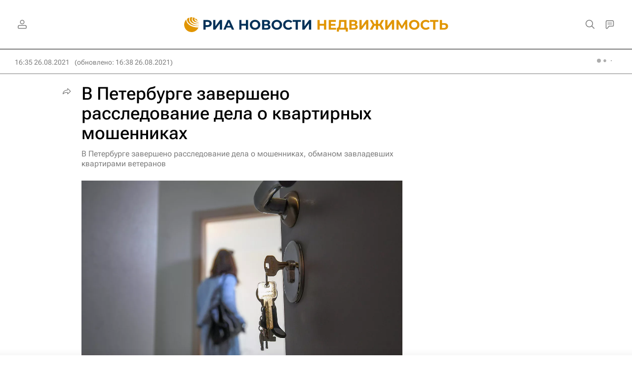

--- FILE ---
content_type: text/html
request_url: https://tns-counter.ru/nc01a**R%3Eundefined*rian_ru/ru/UTF-8/tmsec=rian_ru/13688196***
body_size: 14
content:
917A7318696DFD2EG1768815918:917A7318696DFD2EG1768815918